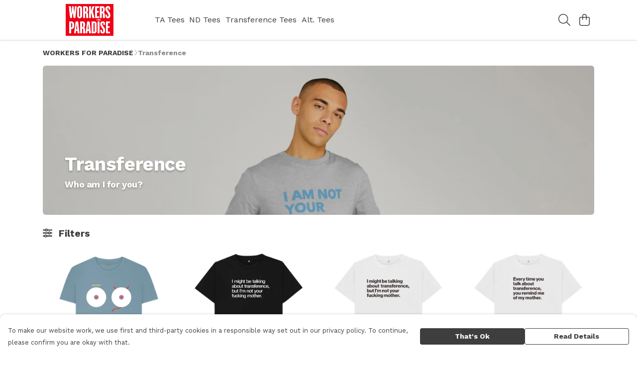

--- FILE ---
content_type: text/html
request_url: https://wofop.com/collection/transference/
body_size: 2533
content:
<!DOCTYPE html>
<html lang="en">
  <head>
    <meta charset="UTF-8">
    <meta name="viewport" content="width=device-width, initial-scale=1.0">
    <link id="apple-touch-icon" rel="apple-touch-icon" href="#">
    <script type="module" crossorigin="" src="/assets/index.a17a56ef.js"></script>
    <link rel="modulepreload" crossorigin="" href="/assets/vue.bccf2447.js">
    <link rel="modulepreload" crossorigin="" href="/assets/sentry.13e8e62e.js">
    <link rel="stylesheet" href="/assets/index.dca9b00c.css">
  <link rel="manifest" href="/manifest.webmanifest"><title>Transference</title><link crossorigin="" href="https://fonts.gstatic.com" rel="preconnect"><link href="https://images.teemill.com" rel="preconnect"><link as="fetch" href="https://wofop.com/omnis/v3/frontend/17320/getStoreCoreData/json/" rel="preload"><link as="fetch" href="/omnis/v3/division/17320/collections/transference/" rel="preload"><link fetchpriority="high" as="image" href="https://images.podos.io/ey3kfyjnfnx6rj2lvifhqnrthu99eog054eupb3mcgabo6ju.png.webp?w=1110&h=301&v=2" rel="preload"><link data-vue-meta="1" href="https://wofop.com/collection/transference/" rel="canonical"><link rel="modulepreload" crossorigin="" href="/assets/CollectionPage.6d3590e5.js"><link rel="preload" as="style" href="/assets/CollectionPage.aab03478.css"><link rel="modulepreload" crossorigin="" href="/assets/faSlidersH.6bef86c3.js"><link rel="modulepreload" crossorigin="" href="/assets/Filter.554e1ee1.js"><link rel="preload" as="style" href="/assets/Filter.fe12448a.css"><link rel="modulepreload" crossorigin="" href="/assets/faChild.e7ffde39.js"><link rel="modulepreload" crossorigin="" href="/assets/startCase.86a80649.js"><link rel="modulepreload" crossorigin="" href="/assets/faCheck.8f2d7400.js"><link rel="modulepreload" crossorigin="" href="/assets/vue-scrollto.9061a034.js"><link rel="modulepreload" crossorigin="" href="/assets/faFillDrip.7639ef93.js"><link rel="modulepreload" crossorigin="" href="/assets/faShirt.3faf74a3.js"><link rel="modulepreload" crossorigin="" href="/assets/faRulerHorizontal.50d6e2dc.js"><script>window.division_key = '17320';</script><meta data-vue-meta="1" vmid="author" content="Transference" name="author"><meta data-vue-meta="1" vmid="url" content="https://wofop.com/collection/transference/" name="url"><meta data-vue-meta="1" vmid="description" content="Who am I for you?" name="description"><meta data-vue-meta="1" vmid="og:type" content="website" property="og:type"><meta data-vue-meta="1" vmid="og:url" content="https://wofop.com/collection/transference/" property="og:url"><meta data-vue-meta="1" vmid="og:title" content="Transference" property="og:title"><meta data-vue-meta="1" vmid="og:description" content="Who am I for you?" property="og:description"><meta data-vue-meta="1" vmid="og:image" content="https://images.podos.io/kbvywscze29tb6wlqoplmdffdzdk9ami3sxro8f2endcigbi.png.jpg?w=1110&h=auto" property="og:image"><meta vmid="og:site_name" content="WORKERS FOR PARADISE" property="og:site_name"><meta data-vue-meta="1" vmid="twitter:card" content="photo" property="twitter:card"><meta data-vue-meta="1" vmid="twitter:description" content="Who am I for you?" property="twitter:description"><meta data-vue-meta="1" vmid="twitter:title" content="Transference" property="twitter:title"><meta data-vue-meta="1" vmid="twitter:image" content="https://images.podos.io/kbvywscze29tb6wlqoplmdffdzdk9ami3sxro8f2endcigbi.png.jpg?w=1110&h=auto" property="twitter:image"><meta vmid="apple-mobile-web-app-capable" content="yes" property="apple-mobile-web-app-capable"><meta vmid="apple-mobile-web-app-status-bar-style" content="black" property="apple-mobile-web-app-status-bar-style"><meta vmid="apple-mobile-web-app-title" content="WORKERS FOR PARADISE" property="apple-mobile-web-app-title"><style>@font-face {
  font-family: "Work Sans Fallback: Arial";
  src: local('Arial');
  ascent-override: 82.1016%;
  descent-override: 21.4523%;
  size-adjust: 113.2743%;
}
@font-face {
  font-family: "Work Sans Fallback: Roboto";
  src: local('Roboto');
  ascent-override: 82.1924%;
  descent-override: 21.4761%;
  size-adjust: 113.1492%;
}</style></head>

  <body>
    <div id="app"></div>
    
  <noscript><iframe src="https://www.googletagmanager.com/ns.html?id=GTM-MH6RJHM" height="0" width="0" style="display:none;visibility:hidden"></iframe></noscript><noscript>This site relies on JavaScript to do awesome things, please enable it in your browser</noscript></body>
  <script>
    (() => {
      /**
       * Disable the default browser prompt for PWA installation
       * @see https://developer.mozilla.org/en-US/docs/Web/API/BeforeInstallPromptEvent
       */
      window.addEventListener('beforeinstallprompt', event => {
        event.preventDefault();
      });

      var activeWorker = navigator.serviceWorker?.controller;
      var appVersion = window.localStorage.getItem('appVersion');
      var validVersion = 'v1';

      if (!activeWorker) {
        window.localStorage.setItem('appVersion', validVersion);

        return;
      }

      if (!appVersion || appVersion !== validVersion) {
        window.localStorage.setItem('appVersion', validVersion);

        if (navigator.serviceWorker) {
          navigator.serviceWorker
            .getRegistrations()
            .then(function (registrations) {
              var promises = [];

              registrations.forEach(registration => {
                promises.push(registration.unregister());
              });

              if (window.caches) {
                caches.keys().then(cachedFiles => {
                  cachedFiles.forEach(cache => {
                    promises.push(caches.delete(cache));
                  });
                });
              }

              Promise.all(promises).then(function () {
                console.log('Reload Window: Index');
                window.location.reload();
              });
            });
        }
      }
    })();
  </script>
</html>


--- FILE ---
content_type: text/javascript
request_url: https://wofop.com/assets/form-field.4812bdde.js
body_size: 369
content:
import{bp as r,bq as t}from"./index.a17a56ef.js";const s={props:{name:{type:String,required:!0},value:{type:[Array,Number,Object,String]},label:String,validationRules:{type:Object,default:()=>({})},validationEvents:{type:Array,default:()=>["blur","input"]},disabled:Boolean},inject:{registerNewField:{default:null},unregisterField:{default:null}},data(){return{errors:{},inputValue:void 0}},methods:{getValue(){return this.inputValue},validate(){if(this.validationRules){const e=r.validate(this.getValue(),this.validationRules);return this.setValidationErrors(e),e}return{}},getFirstError(){const e=Object.values(this.errors);return e.length?e[0][0]:null},setValidationErrors(e){this.errors=e}},watch:{inputValue:{handler(e){this.$emit("input",e)}},value:{immediate:!0,handler(e,i){e!==this.inputValue&&e!==i&&(this.inputValue=e)}}},created(){t.reply(`field-validate-${this.name}`,e=>this.validate(e)),t.reply(`field-value-${this.name}`,e=>this.getValue(e)),this.registerNewField&&this.registerNewField(this.name,this)},mounted(){this.$on(this.validationEvents,this.validate)},beforeUnmount(){this.unregisterField&&this.unregisterField(this.name),this.$off(this.validationEvents,this.validate)}};export{s as f};
//# sourceMappingURL=form-field.4812bdde.js.map
